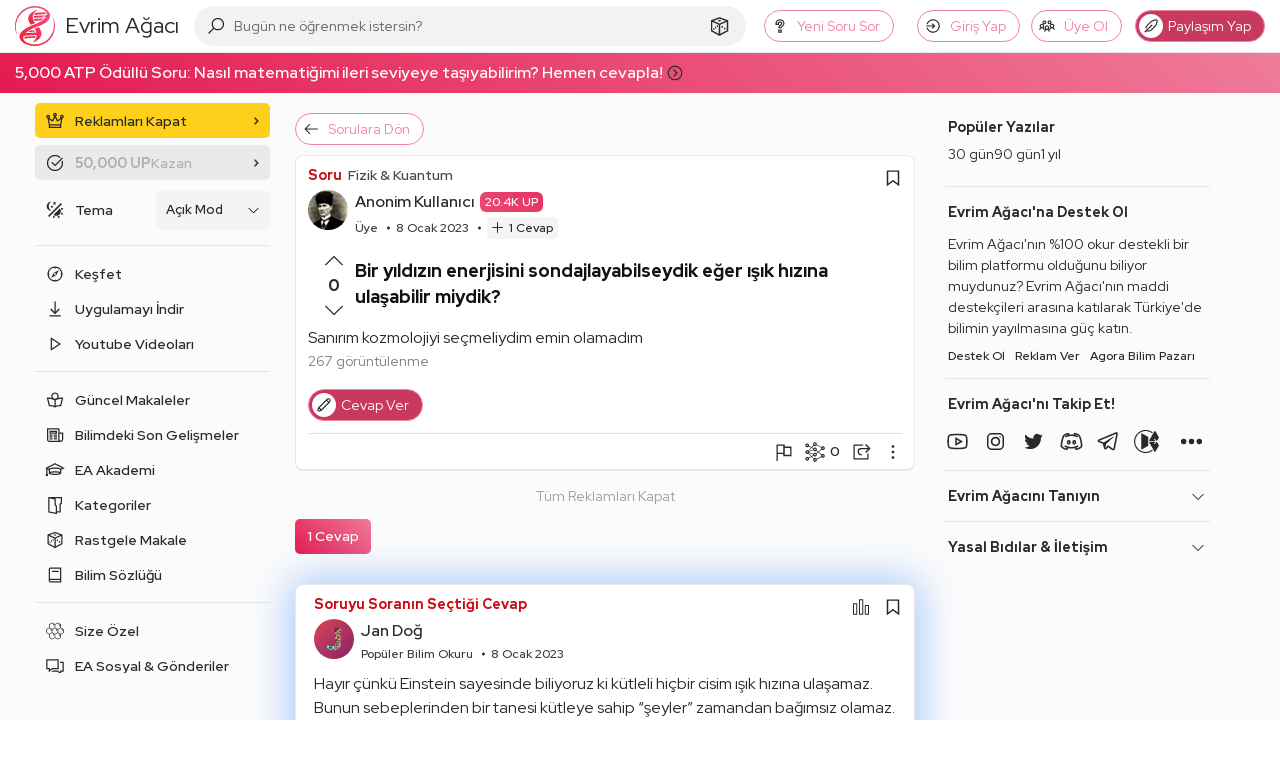

--- FILE ---
content_type: text/html; charset=utf-8
request_url: https://www.google.com/recaptcha/api2/aframe
body_size: 265
content:
<!DOCTYPE HTML><html><head><meta http-equiv="content-type" content="text/html; charset=UTF-8"></head><body><script nonce="-JQCm_iLAougDMktds-3pQ">/** Anti-fraud and anti-abuse applications only. See google.com/recaptcha */ try{var clients={'sodar':'https://pagead2.googlesyndication.com/pagead/sodar?'};window.addEventListener("message",function(a){try{if(a.source===window.parent){var b=JSON.parse(a.data);var c=clients[b['id']];if(c){var d=document.createElement('img');d.src=c+b['params']+'&rc='+(localStorage.getItem("rc::a")?sessionStorage.getItem("rc::b"):"");window.document.body.appendChild(d);sessionStorage.setItem("rc::e",parseInt(sessionStorage.getItem("rc::e")||0)+1);localStorage.setItem("rc::h",'1768799116240');}}}catch(b){}});window.parent.postMessage("_grecaptcha_ready", "*");}catch(b){}</script></body></html>

--- FILE ---
content_type: image/svg+xml
request_url: https://evrimagaci.org/user/default-avatar/?letter=J&score=31
body_size: 18564
content:
    <svg xmlns="http://www.w3.org/2000/svg" viewBox="0 0 40 40">
      <defs>
        <linearGradient id="backgroundGradient" x1="0%" y1="0%" x2="100%" y2="100%">
          <stop offset="0%" stop-color="#DA4453" />
          <stop offset="100%" stop-color="#89216B" />
        </linearGradient>
      </defs>
      <g>
        <rect x="0" y="0" width="100%" height="100%" fill="url(#backgroundGradient)" />
        <image x="0" y="0" width="100%" height="100%" href="[data-uri]" />
      </g>
    </svg>

--- FILE ---
content_type: application/javascript; charset=utf-8
request_url: https://fundingchoicesmessages.google.com/f/AGSKWxX2y9hlFn7pUP7-H8iTRaonieSDhvbgbbIxPi2cpJNmGrx7OTfLoWJGmZY01daX3we-yu2r2jVtCu62aaiLwYVVSPq2WIG_2vuR57NaipD68tWCcOJZNexEgaG5Wej0vqYICr2y1JyJVBQfIWg0KtaXBROHp1d6dJUWfgo7IapjqdQVVx3uofJNoVHx/__900x350./eroadvertorial3./promotools./compban.html?_160_ad_
body_size: -1290
content:
window['7f7fb5a5-f701-47ee-a6f9-032dac4343f5'] = true;